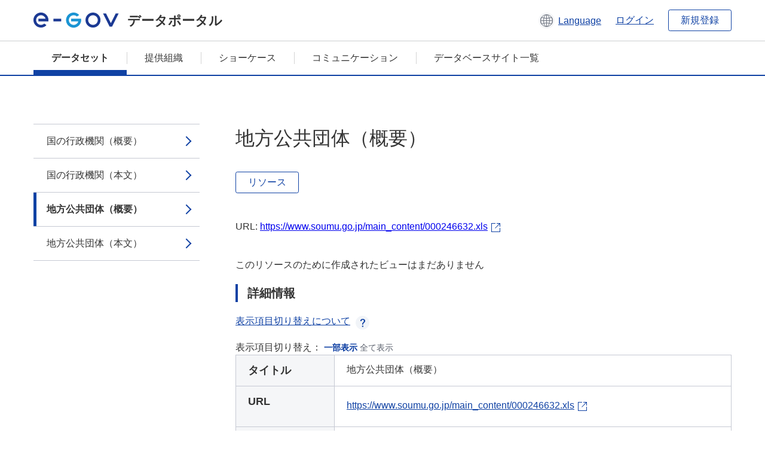

--- FILE ---
content_type: image/svg+xml; charset=utf-8
request_url: https://data.e-gov.go.jp/data/base/images/icon_external_link.svg
body_size: 949
content:
<svg xmlns="http://www.w3.org/2000/svg" xmlns:xlink="http://www.w3.org/1999/xlink" width="15" height="15.001" viewBox="0 0 15 15.001">
  <defs>
    <clipPath id="clip-path">
      <path id="合体_9" data-name="合体 9" d="M-139,17V10h8v7Zm-7,0V2h7V17Z" transform="translate(409 5030)" fill="#fff"/>
    </clipPath>
  </defs>
  <g id="グループ_823" data-name="グループ 823" transform="translate(-1124 -322)">
    <g id="マスクグループ_4" data-name="マスクグループ 4" transform="translate(861 -4710)" clip-path="url(#clip-path)">
      <path id="長方形_602" data-name="長方形 602" d="M1,1V14H14V1H1M0,0H15V15H0Z" transform="translate(263 5032)" fill="#1042a4"/>
    </g>
    <path id="合体_17" data-name="合体 17" d="M-3859.5-7052h1v6h-1v-4.362l-7.145,7.215-.71-.7,7.078-7.147h-4.224v-1Z" transform="translate(4997.5 7374)" fill="#1042a4"/>
  </g>
</svg>
